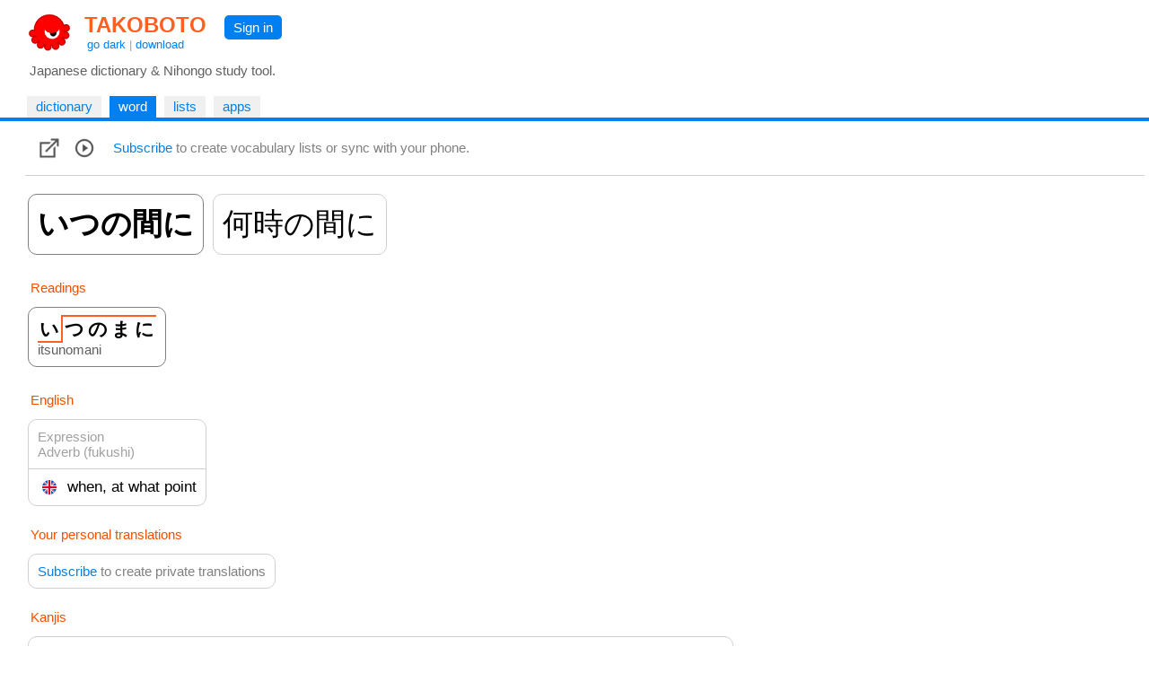

--- FILE ---
content_type: text/html
request_url: https://takoboto.jp/?w=2842833
body_size: 8665
content:
<html><head><meta charset="utf-8"><meta name="MSSmartTagsPreventParsing" content="TRUE"><meta http-equiv="expires" content="-1"><meta http-equiv="pragma" content="no-cache"><meta name="robots" content="all"><meta name="viewport" content="width=device-width, initial-scale=1.0"><link rel="icon" href="https://takoboto.jp/favicon.ico"><title>Takoboto | Word いつの間に, いつのまに, when, at what point</title><style>html,body,form,fieldset,p,div,h1,h2{-webkit-text-size-adjust:none}body{width:100%;margin:0;padding:0;font:15px Arial,Helvetica,sans-serif;color:#000000;background:#FFFFFF}td,th,tr,table{font:15px Arial,Helvetica,sans-serif;color:#000000}a{color:#0080F0;text-decoration:none}a:hover{text-decoration:underline}a:visited{}h1{color:#FF4020;font-family:Arial,Helvetica,sans-serif;font-size:1.6em;font-weight:bold;margin:0;padding:2px 5px 0 10px}h1 a{color:#FF6020}h2{color:#000000;font-family:Arial,Helvetica,sans-serif;font-size:1.1em;font-weight:normal;margin:0 0 10px 0;padding:0}.PagePad{padding-left:20px}@media screen and (max-width:720px){.PagePad{padding-left:0}}@media screen and (min-width:1540px){.PagePad{padding-left:4%}}</style><script>function createXmlHttp()
{var xmlHttp;try{xmlHttp=new XMLHttpRequest();}
catch(e){try{xmlHttp=new ActiveXObject("Msxml2.XMLHTTP");}
catch(e){try{xmlHttp=new ActiveXObject("Microsoft.XMLHTTP");}
catch(e){return null;}}}
return xmlHttp;}</script><style>.Tabs{display:block;border-bottom:2px solid #0080F0;padding:0 40px 0 10px}</style><style>.Tab,.TabSelected{display:inline-block;vertical-align:middle;white-space:nowrap;margin:5px 5px 0 0;font-weight:normal}.Tab{background:#F0F0F0}.TabSelected{background:#0080F0;color:#FFFFFF}.TabSelected .TabLabel{color:#FFFFFF}.TabLabel{display:inline-block;vertical-align:middle;padding:3px 10px 4px 10px}</style><script>function selectTab(tabsId,tabIndex)
{var tabs=document.getElementById(tabsId);var tab=document.getElementById(tabsId+"Tab"+tabIndex);if(tabs&&tab)
{var child=tabs.firstChild;while(child)
{if(child.className=="TabSelected")
{child.className="Tab";}
child=child.nextSibling;}
tab.className="TabSelected";}}</script><style>.IconButton{display:table-cell;vertical-align:middle;padding:3px 10px 3px 5px}.IconButtonDropContent{display:none;position:absolute;z-index:2;background:#FAFAFA;border:1px solid #D0D0D0;padding:0;max-height:540px;overflow-y:scroll;overflow-x:hidden}.IconButtonDropClose{display:none;padding:10px;position:sticky;top:0;background:#FAFAFA}.ListCheckBoxDiv{margin:6px;color:#606060}.ListCheckBoxDiv input[type="checkbox"]:checked{box-shadow:0 0 0 3px #CADDFF}.ListCheckBoxDiv input:checked + label{color:#000000}.SoundBoxDiv{margin:6px}@media screen and (max-width:560px){.IconButtonDropContent{position:fixed;width:92%;height:96%;top:1%;left:3%;max-height:100%}.IconButtonDropClose{display:block}}.PlayDiv{display:none;position:absolute;top:-16px;right:-18px;z-index:1;padding:6px;background:#CADDFF;border-radius:5px;-moz-border-radius:5px}.WordJapDiv{display:inline-block;position:relative;vertical-align:top;margin:5px 7px 5px 3px;background:#FFFFFF;border-radius:10px;-moz-border-radius:10px}.ExtLink{display:inline-block;padding:5px}</style><script>function showAllForms()
{var link=document.getElementById("ConjugatedShowMore");if(link)link.style.display="none";for(var i=1;i<=10000;i++)
{var form=document.getElementById("ConjugatedForm"+i);if(!form)break;form.style.display="inline-block";}}
function createWordXmlHttp()
{var xmlHttp;try{xmlHttp=new XMLHttpRequest();}
catch(e){try{xmlHttp=new ActiveXObject("Msxml2.XMLHTTP");}
catch(e){try{xmlHttp=new ActiveXObject("Microsoft.XMLHTTP");}
catch(e){return null;}}}
return xmlHttp;}
function searchPhrases(wordNum)
{var statusDiv=document.getElementById('MorePhrasesDiv');if(!statusDiv)return;statusDiv.innerHTML="<br>&nbsp; Loading... <br>";var xmlHttp=createWordXmlHttp();if(xmlHttp!=null){xmlHttp.onreadystatechange=function(){var contentDiv=document.getElementById('MorePhrasesDiv');try{if(xmlHttp.readyState==3&&xmlHttp.responseText.length>0)
{contentDiv.innerHTML=xmlHttp.responseText;}}
catch(e){}
if(xmlHttp.readyState==4){var responseText=xmlHttp.responseText;if(!responseText)
{responseText="";}
contentDiv.innerHTML=responseText;}}
xmlHttp.open("GET","/?ajax=1&w="+wordNum+"&type=phrases",true);xmlHttp.send();}}
function updateFavorite(wordNum)
{updateList(wordNum,"favorites",true);}
function updateList(wordNum,listId,switched=false)
{var loadingLabel=document.getElementById('WordLoadingLabel');if(!loadingLabel)return;loadingLabel.style.visibility='visible';var updateFavIcon=listId=="favorites";var xmlHttp=createWordXmlHttp();if(xmlHttp!=null){xmlHttp.onreadystatechange=function(){if(xmlHttp.readyState==4){var responseText=xmlHttp.responseText;if(!responseText)
{responseText="";}
loadingLabel=document.getElementById('WordLoadingLabel');if(!loadingLabel)return;loadingLabel.style.visibility='hidden';var selected=responseText=="1";if(responseText=="0"||selected)
{var listCheckBox=document.getElementById('List_'+listId);if(listCheckBox)
{listCheckBox.checked=selected;}
if(updateFavIcon)
{var imgFav=document.getElementById('ImgFav');if(!imgFav)return;imgFav.src=selected?"/img/favorite_selected.png":"/img/favorite.png";}}}}
var addNotRemove=true;var checkBox=document.getElementById('List_'+listId);if(checkBox)
{addNotRemove=checkBox.checked;if(switched)addNotRemove=!addNotRemove;}
var action=addNotRemove?"add":"del";xmlHttp.open("GET","/cloud/api/?a="+action+"&l="+listId+"&w="+wordNum,true);xmlHttp.send();}}
var popupStatePushed=false;function switchIconButtonDisplay(name)
{var element=document.getElementById(name+'Div');if(element)
{var show=element.style.display!='block';element.style.display=show?'block':'none';if(show&&!popupStatePushed)
{if(window.innerWidth<=560)
{popupStatePushed=true;history.pushState(null,document.title,location.href);}}}
closeAllPopups(name);}
function closeAllPopups(name='')
{if(name!='Lists')
{element=document.getElementById('ListsDiv');if(element)element.style.display='none';}
if(name!='Links')
{element=document.getElementById('LinksDiv');if(element)element.style.display='none';}
if(name!='Sounds')
{element=document.getElementById('SoundsDiv');if(element)element.style.display='none';}
if(name==''&&popupStatePushed)
{popupStatePushed=false;history.back();}}
window.onclick=function(event){var element=event.target;while(element)
{if(element.id=='ListsButton'||element.id=='LinksButton'||element.id=='SoundsButton')return;element=element.parentElement;}
closeAllPopups();}
window.addEventListener('popstate',function(event)
{if(popupStatePushed)
{popupStatePushed=false;closeAllPopups();}});function canSpeakJap()
{if('speechSynthesis'in window)
{var voices=window.speechSynthesis.getVoices();if(voices.length==0)return true;for(var i=0;i<voices.length;i++)
{var voice=voices[i];var lang=voice.lang.replace('_','-').toLowerCase().split('-',2)[0];if(lang=="ja"||lang=="jp")
{return true;}}}
return false;}
function speakJap(text)
{var utterance=new SpeechSynthesisUtterance(text);utterance.lang="ja-JP";var voices=window.speechSynthesis.getVoices();for(var i=0;i<voices.length;i++)
{var voice=voices[i];var lang=voice.lang.replace('_','-').toLowerCase().split('-',2)[0];if(lang=="ja"||lang=="jp")
{utterance.lang=voice.lang;utterance.voice=voice;break;}}
window.speechSynthesis.speak(utterance);}
function onWordJapOver(index)
{if(!canSpeakJap())return;var playDiv=document.getElementById("PlayDiv"+index);if(playDiv)
{playDiv.style.display='block';}}
function onWordJapOut(index)
{var playDiv=document.getElementById("PlayDiv"+index);if(playDiv)
{playDiv.style.display='none';}}</script></head><body onload="if(document.getElementById('SearchBoxInput')){SearchInput_Loaded('SearchBox');}"><div id="PageMargin1" style="padding-bottom:0"><div style="background:#FFFFFF;border-bottom:2px solid #0080F0"><div class="PagePad"><div style="padding:12px 0 0 1px"><div><div style="display:inline-block"><a href="https://takoboto.jp/"><img src="/takoboto_48x48.png" border="0" width="48" height="48" align="top" style="vertical-align:top;margin:0 5px 5px 10px"></a><div style="display:inline-block"><h1><a href="https://takoboto.jp/">TAKOBOTO</a></h1><div style="display:inline-block;padding:0 0 0 13px;color:#A0A0A0;font-size:13px"><a href="#" onclick="window.location='/theme/dark/?u='+encodeURIComponent(window.location.pathname+window.location.search);return false">go dark</a> | <a href="/apps/">download</a></div></div></div><div style="display:inline-block;padding:5px 10px 0 15px;vertical-align:top"><div style="display:inline-block;padding:5px 10px 5px 10px;background-color:#0080F0;border-radius:5px;-moz-border-radius:5px"><a href="/login/" style="color:#FFFFFF;text-decoration:none">Sign in</a></div></div></div><div style="padding:5px 0 15px 12px;color:#606060">Japanese dictionary &amp; Nihongo study tool.</div></div></div><div class="Tabs" id="TopTabs"><div class="PagePad"><span id="TopTabsTab1" class="Tab"> <a href="/" class="TabLabel"> dictionary </a> </span> <span id="TopTabsTab2" class="TabSelected"> <a href="/?w=2842833" class="TabLabel"> word </a> </span> <span id="TopTabsTab3" class="Tab"> <a href="/lists/" class="TabLabel"> lists </a> </span> <span id="TopTabsTab4" class="Tab"> <a href="/apps/" class="TabLabel"> apps </a> </span></div></div></div><div class="PagePad"><div style="padding:0 5px 0 8px"><div style="padding:15px 10px 15px 10px;border-bottom:1px solid #D0D0D0;background-color:#FFFFFF;position:sticky;top:0;z-index:2"><div style="display:table"><div class="IconButton" id="LinksButton"><a href="#" onclick="switchIconButtonDisplay('Links');return false"><img src="/img/links.png" width="24" height="24" boder="0" align="middle"></a><div class="IconButtonDropContent" id="LinksDiv" style="overflow-y:hidden"><div class="IconButtonDropClose"><a href="#" onclick="closeAllPopups();return false">&lt; Close</a></div><div style="padding:5px"><a class="ExtLink" href="https://jisho.org/search/%e3%81%84%e3%81%a4%e3%81%ae%e9%96%93%e3%81%ab">jisho.org</a><br> <a class="ExtLink" href="https://forvo.com/search/%e3%81%84%e3%81%a4%e3%81%ae%e9%96%93%e3%81%ab">forvo.com</a><br> <a class="ExtLink" href="https://eow.alc.co.jp/search?q=%e3%81%84%e3%81%a4%e3%81%ae%e9%96%93%e3%81%ab">eow.alc.co.jp</a><br> <a class="ExtLink" href="https://kotobank.jp/word/%e3%81%84%e3%81%a4%e3%81%ae%e9%96%93%e3%81%ab">kotobank.jp</a><br> <a class="ExtLink" href="https://www.weblio.jp/content/%e3%81%84%e3%81%a4%e3%81%ae%e9%96%93%e3%81%ab">weblio.jp</a><br> <a class="ExtLink" href="http://dictionary.goo.ne.jp/srch/all/%e3%81%84%e3%81%a4%e3%81%ae%e9%96%93%e3%81%ab/m0u/">dictionary.goo.ne.jp</a><br> <a class="ExtLink" href="https://ja.wikipedia.org/w/index.php?search=%e3%81%84%e3%81%a4%e3%81%ae%e9%96%93%e3%81%ab">ja.wikipedia.org</a><br> <a class="ExtLink" href="https://www.google.com/search?q=%e3%81%84%e3%81%a4%e3%81%ae%e9%96%93%e3%81%ab">google.com</a><br> <br><a class="ExtLink" href="http://www.edrdg.org/jmdictdb/cgi-bin/edform.py?svc=jmdict&amp;q=2842833">Edit JMdictDB entry</a><br></div></div></div><div class="IconButton"><a href="#" onclick="speakJap('いつの間に');return false"><img src="/img/play.png" width="24" height="24" boder="0" align="middle"></a></div><div class="IconButton" style="color:#808080;padding:0 0 0 10px"><a href="/subscribe/">Subscribe</a> to create vocabulary lists or sync with your phone.</div></div></div><div style="padding:15px 0 120px 0"><div class="WordJapDiv" lang="ja" id="WordJapDiv0" style="border:1px solid #808080" onmouseover="onWordJapOver(0)" onmouseout="onWordJapOut(0)"><div style="display:inline-block;padding:10px"><span style="font-size:34px;font-weight:bold"> いつの間に </span></div><div class="PlayDiv" id="PlayDiv0"><a href="#" onclick="speakJap('いつの間に');return false"><img src="/img/play.png" width="24" height="24" boder="0" align="middle"></a></div></div><div class="WordJapDiv" lang="ja" id="WordJapDiv1" style="border:1px solid #D0D0D0" onmouseover="onWordJapOver(1)" onmouseout="onWordJapOut(1)"><div style="display:inline-block;padding:10px"><span style="font-size:34px"> 何時の間に </span></div><div class="PlayDiv" id="PlayDiv1"><a href="#" onclick="speakJap('何時の間に');return false"><img src="/img/play.png" width="24" height="24" boder="0" align="middle"></a></div></div><div style="padding:3px;margin:20px 0 5px 3px;color:#F55000">Readings</div><div lang="ja"><div class="WordJapDiv" lang="ja" id="WordJapDiv2" style="border:1px solid #808080" onmouseover="onWordJapOver(2)" onmouseout="onWordJapOut(2)"><div style="display:inline-block;padding:10px"><span style="font-size:21px;font-weight:bold"> <span style="padding:4px 2px 2px 2px;border-bottom:2px solid #FF6020;border-right:2px solid #FF6020">い</span><span style="padding:2px 2px 4px 2px;border-top:2px solid #FF6020">つ</span><span style="padding:2px 2px 4px 2px;border-top:2px solid #FF6020">の</span><span style="padding:2px 2px 4px 2px;border-top:2px solid #FF6020">ま</span><span style="padding:2px 2px 4px 2px;border-top:2px solid #FF6020">に</span> <br> <span style="font-size:15px;font-weight:normal;color:#606060">itsunomani</span> </span></div><div class="PlayDiv" id="PlayDiv2"><a href="#" onclick="speakJap('いつのまに');return false"><img src="/img/play.png" width="24" height="24" boder="0" align="middle"></a></div></div></div><div style="padding:3px;margin:20px 0 0 3px;color:#F55000">English</div><div style="padding:0 3px 0 3px"><span style="display:inline-block;margin-top:10px;border:1px solid #D0D0D0;background:#FFFFFF;border-radius:10px;-moz-border-radius:10px"> <span style="display:block;padding:10px;border-bottom:1px solid #D0D0D0"> <span style="color:#A0A0A0">Expression</span> <br> <span style="color:#A0A0A0">Adverb (fukushi)</span> <br> </span> <span style="display:block;padding:10px"> <img src="/flags/en.png" width="16" height="16" style="margin:0 8px 0 5px;vertical-align:middle"> <span style="font-size:17px;vertical-align:middle">when, at what point</span> </span> </span> <br></div><div style="padding:3px;margin:20px 0 0 3px;color:#F55000">Your personal translations</div><div style="padding:0 3px 0 3px"><div style="display:inline-block;margin-top:10px;margin-right:15px;border:1px solid #D0D0D0;border-radius:10px;-moz-border-radius:10px;padding:10px;color:#808080"><a href="/subscribe/">Subscribe</a> to create private translations</div></div><div style="padding:3px;margin:20px 0 0 3px;color:#F55000">Kanjis</div><div style="padding:0 3px 0 3px"><span style="display:inline-block;padding:10px;margin-top:10px;border:1px solid #D0D0D0;background:#FFFFFF;border-radius:10px;-moz-border-radius:10px"> <span style="display:block;float:left;margin-right:10px;border-right:1px solid #D0D0D0" lang="ja"> <span style="display:inline-block;padding-right:10px;font-size:34px"> <a href="/?q=間"> 間 </a> </span> </span> <span style="color:#B0B0B0">ON: </span>カン, ケン <span style="color:#B0B0B0;margin-left:10px">KUN: </span>あいだ, ま, あい <br> interval, space <br><br>Stroke: 12 Grade: 2 JLPT: N4 SKIP: 3-8-4 FC: 7760.0 <br> <br> <span style="display:inline-block;padding:5px;border:1px solid #D0D0D0"> <svg xmlns="http://www.w3.org/2000/svg" width="48" height="48" viewBox="0 0 109 109"><g style="fill:none;stroke:#404040;stroke-width:2;stroke-linecap:round;stroke-linejoin:round">
</g><g style="fill:none;stroke:#FF8000;stroke-width:3;stroke-linecap:round;stroke-linejoin:round"><path d="M18.64,15.3c0.71,0.71,1.18,1.82,1.18,3.43c0,3.89-0.05,56.65-0.19,72.77c-0.02,1.92-0.03,4.03-0.05,4.65" /></g><g style="fill:#FF0000"><circle cx="18.64" cy="15.3" r="6" /></g></svg> </span> <span style="display:inline-block;padding:5px;border:1px solid #D0D0D0"> <svg xmlns="http://www.w3.org/2000/svg" width="48" height="48" viewBox="0 0 109 109"><g style="fill:none;stroke:#404040;stroke-width:2;stroke-linecap:round;stroke-linejoin:round"><path d="M18.64,15.3c0.71,0.71,1.18,1.82,1.18,3.43c0,3.89-0.05,56.65-0.19,72.77c-0.02,1.92-0.03,4.03-0.05,4.65" /></g><g style="fill:none;stroke:#FF8000;stroke-width:3;stroke-linecap:round;stroke-linejoin:round"><path d="M21.01,16.81c5.75-0.6,18.73-2.74,20.5-2.84c1.85-0.1,2.86,0.28,2.9,2.02c0.06,2.75-0.5,16.1-0.85,20.76c-0.12,1.55-0.19,2.57-0.19,2.7" /></g><g style="fill:#FF0000"><circle cx="21.01" cy="16.81" r="6" /></g></svg> </span> <span style="display:inline-block;padding:5px;border:1px solid #D0D0D0"> <svg xmlns="http://www.w3.org/2000/svg" width="48" height="48" viewBox="0 0 109 109"><g style="fill:none;stroke:#404040;stroke-width:2;stroke-linecap:round;stroke-linejoin:round"><path d="M18.64,15.3c0.71,0.71,1.18,1.82,1.18,3.43c0,3.89-0.05,56.65-0.19,72.77c-0.02,1.92-0.03,4.03-0.05,4.65" /><path d="M21.01,16.81c5.75-0.6,18.73-2.74,20.5-2.84c1.85-0.1,2.86,0.28,2.9,2.02c0.06,2.75-0.5,16.1-0.85,20.76c-0.12,1.55-0.19,2.57-0.19,2.7" /></g><g style="fill:none;stroke:#FF8000;stroke-width:3;stroke-linecap:round;stroke-linejoin:round"><path d="M20.95,27.27c5.99-0.61,14.92-2.02,21.88-2.6" /></g><g style="fill:#FF0000"><circle cx="20.95" cy="27.27" r="6" /></g></svg> </span> <span style="display:inline-block;padding:5px;border:1px solid #D0D0D0"> <svg xmlns="http://www.w3.org/2000/svg" width="48" height="48" viewBox="0 0 109 109"><g style="fill:none;stroke:#404040;stroke-width:2;stroke-linecap:round;stroke-linejoin:round"><path d="M18.64,15.3c0.71,0.71,1.18,1.82,1.18,3.43c0,3.89-0.05,56.65-0.19,72.77c-0.02,1.92-0.03,4.03-0.05,4.65" /><path d="M21.01,16.81c5.75-0.6,18.73-2.74,20.5-2.84c1.85-0.1,2.86,0.28,2.9,2.02c0.06,2.75-0.5,16.1-0.85,20.76c-0.12,1.55-0.19,2.57-0.19,2.7" /><path d="M20.95,27.27c5.99-0.61,14.92-2.02,21.88-2.6" /></g><g style="fill:none;stroke:#FF8000;stroke-width:3;stroke-linecap:round;stroke-linejoin:round"><path d="M21.02,39.04c8.11-1.19,14.14-2.1,21.31-2.64" /></g><g style="fill:#FF0000"><circle cx="21.02" cy="39.04" r="6" /></g></svg> </span> <span style="display:inline-block;padding:5px;border:1px solid #D0D0D0"> <svg xmlns="http://www.w3.org/2000/svg" width="48" height="48" viewBox="0 0 109 109"><g style="fill:none;stroke:#404040;stroke-width:2;stroke-linecap:round;stroke-linejoin:round"><path d="M18.64,15.3c0.71,0.71,1.18,1.82,1.18,3.43c0,3.89-0.05,56.65-0.19,72.77c-0.02,1.92-0.03,4.03-0.05,4.65" /><path d="M21.01,16.81c5.75-0.6,18.73-2.74,20.5-2.84c1.85-0.1,2.86,0.28,2.9,2.02c0.06,2.75-0.5,16.1-0.85,20.76c-0.12,1.55-0.19,2.57-0.19,2.7" /><path d="M20.95,27.27c5.99-0.61,14.92-2.02,21.88-2.6" /><path d="M21.02,39.04c8.11-1.19,14.14-2.1,21.31-2.64" /></g><g style="fill:none;stroke:#FF8000;stroke-width:3;stroke-linecap:round;stroke-linejoin:round"><path d="M63.19,13.1c0.98,0.98,1.34,2.15,1.34,2.97c0,5.8-0.08,12.65-0.06,18.93c0.01,2.01,0.02,3.4,0.06,3.58" /></g><g style="fill:#FF0000"><circle cx="63.19" cy="13.1" r="6" /></g></svg> </span> <span style="display:inline-block;padding:5px;border:1px solid #D0D0D0"> <svg xmlns="http://www.w3.org/2000/svg" width="48" height="48" viewBox="0 0 109 109"><g style="fill:none;stroke:#404040;stroke-width:2;stroke-linecap:round;stroke-linejoin:round"><path d="M18.64,15.3c0.71,0.71,1.18,1.82,1.18,3.43c0,3.89-0.05,56.65-0.19,72.77c-0.02,1.92-0.03,4.03-0.05,4.65" /><path d="M21.01,16.81c5.75-0.6,18.73-2.74,20.5-2.84c1.85-0.1,2.86,0.28,2.9,2.02c0.06,2.75-0.5,16.1-0.85,20.76c-0.12,1.55-0.19,2.57-0.19,2.7" /><path d="M20.95,27.27c5.99-0.61,14.92-2.02,21.88-2.6" /><path d="M21.02,39.04c8.11-1.19,14.14-2.1,21.31-2.64" /><path d="M63.19,13.1c0.98,0.98,1.34,2.15,1.34,2.97c0,5.8-0.08,12.65-0.06,18.93c0.01,2.01,0.02,3.4,0.06,3.58" /></g><g style="fill:none;stroke:#FF8000;stroke-width:3;stroke-linecap:round;stroke-linejoin:round"><path d="M65.32,14.77c5.97-0.68,20.69-3.19,22.38-3.28c1.8-0.09,2.81,0.88,2.81,2.82c0,17-0.22,66.12-0.22,78.44c0,10.5-6.35,1.36-7.72,0.23" /></g><g style="fill:#FF0000"><circle cx="65.32" cy="14.77" r="6" /></g></svg> </span> <span style="display:inline-block;padding:5px;border:1px solid #D0D0D0"> <svg xmlns="http://www.w3.org/2000/svg" width="48" height="48" viewBox="0 0 109 109"><g style="fill:none;stroke:#404040;stroke-width:2;stroke-linecap:round;stroke-linejoin:round"><path d="M18.64,15.3c0.71,0.71,1.18,1.82,1.18,3.43c0,3.89-0.05,56.65-0.19,72.77c-0.02,1.92-0.03,4.03-0.05,4.65" /><path d="M21.01,16.81c5.75-0.6,18.73-2.74,20.5-2.84c1.85-0.1,2.86,0.28,2.9,2.02c0.06,2.75-0.5,16.1-0.85,20.76c-0.12,1.55-0.19,2.57-0.19,2.7" /><path d="M20.95,27.27c5.99-0.61,14.92-2.02,21.88-2.6" /><path d="M21.02,39.04c8.11-1.19,14.14-2.1,21.31-2.64" /><path d="M63.19,13.1c0.98,0.98,1.34,2.15,1.34,2.97c0,5.8-0.08,12.65-0.06,18.93c0.01,2.01,0.02,3.4,0.06,3.58" /><path d="M65.32,14.77c5.97-0.68,20.69-3.19,22.38-3.28c1.8-0.09,2.81,0.88,2.81,2.82c0,17-0.22,66.12-0.22,78.44c0,10.5-6.35,1.36-7.72,0.23" /></g><g style="fill:none;stroke:#FF8000;stroke-width:3;stroke-linecap:round;stroke-linejoin:round"><path d="M65.63,24.79c4.49-0.42,19.73-1.99,23.35-1.99" /></g><g style="fill:#FF0000"><circle cx="65.63" cy="24.79" r="6" /></g></svg> </span> <span style="display:inline-block;padding:5px;border:1px solid #D0D0D0"> <svg xmlns="http://www.w3.org/2000/svg" width="48" height="48" viewBox="0 0 109 109"><g style="fill:none;stroke:#404040;stroke-width:2;stroke-linecap:round;stroke-linejoin:round"><path d="M18.64,15.3c0.71,0.71,1.18,1.82,1.18,3.43c0,3.89-0.05,56.65-0.19,72.77c-0.02,1.92-0.03,4.03-0.05,4.65" /><path d="M21.01,16.81c5.75-0.6,18.73-2.74,20.5-2.84c1.85-0.1,2.86,0.28,2.9,2.02c0.06,2.75-0.5,16.1-0.85,20.76c-0.12,1.55-0.19,2.57-0.19,2.7" /><path d="M20.95,27.27c5.99-0.61,14.92-2.02,21.88-2.6" /><path d="M21.02,39.04c8.11-1.19,14.14-2.1,21.31-2.64" /><path d="M63.19,13.1c0.98,0.98,1.34,2.15,1.34,2.97c0,5.8-0.08,12.65-0.06,18.93c0.01,2.01,0.02,3.4,0.06,3.58" /><path d="M65.32,14.77c5.97-0.68,20.69-3.19,22.38-3.28c1.8-0.09,2.81,0.88,2.81,2.82c0,17-0.22,66.12-0.22,78.44c0,10.5-6.35,1.36-7.72,0.23" /><path d="M65.63,24.79c4.49-0.42,19.73-1.99,23.35-1.99" /></g><g style="fill:none;stroke:#FF8000;stroke-width:3;stroke-linecap:round;stroke-linejoin:round"><path d="M65.22,36.07c6.41-0.32,16.53-1.32,23.49-1.81" /></g><g style="fill:#FF0000"><circle cx="65.22" cy="36.07" r="6" /></g></svg> </span> <span style="display:inline-block;padding:5px;border:1px solid #D0D0D0"> <svg xmlns="http://www.w3.org/2000/svg" width="48" height="48" viewBox="0 0 109 109"><g style="fill:none;stroke:#404040;stroke-width:2;stroke-linecap:round;stroke-linejoin:round"><path d="M18.64,15.3c0.71,0.71,1.18,1.82,1.18,3.43c0,3.89-0.05,56.65-0.19,72.77c-0.02,1.92-0.03,4.03-0.05,4.65" /><path d="M21.01,16.81c5.75-0.6,18.73-2.74,20.5-2.84c1.85-0.1,2.86,0.28,2.9,2.02c0.06,2.75-0.5,16.1-0.85,20.76c-0.12,1.55-0.19,2.57-0.19,2.7" /><path d="M20.95,27.27c5.99-0.61,14.92-2.02,21.88-2.6" /><path d="M21.02,39.04c8.11-1.19,14.14-2.1,21.31-2.64" /><path d="M63.19,13.1c0.98,0.98,1.34,2.15,1.34,2.97c0,5.8-0.08,12.65-0.06,18.93c0.01,2.01,0.02,3.4,0.06,3.58" /><path d="M65.32,14.77c5.97-0.68,20.69-3.19,22.38-3.28c1.8-0.09,2.81,0.88,2.81,2.82c0,17-0.22,66.12-0.22,78.44c0,10.5-6.35,1.36-7.72,0.23" /><path d="M65.63,24.79c4.49-0.42,19.73-1.99,23.35-1.99" /><path d="M65.22,36.07c6.41-0.32,16.53-1.32,23.49-1.81" /></g><g style="fill:none;stroke:#FF8000;stroke-width:3;stroke-linecap:round;stroke-linejoin:round"><path d="M40.56,50.95c0.74,0.74,1.04,1.93,1.04,2.99c0,0.83-0.08,20.84-0.05,29.06c0.01,2.25,0.02,2.77,0.05,3" /></g><g style="fill:#FF0000"><circle cx="40.56" cy="50.95" r="6" /></g></svg> </span> <span style="display:inline-block;padding:5px;border:1px solid #D0D0D0"> <svg xmlns="http://www.w3.org/2000/svg" width="48" height="48" viewBox="0 0 109 109"><g style="fill:none;stroke:#404040;stroke-width:2;stroke-linecap:round;stroke-linejoin:round"><path d="M18.64,15.3c0.71,0.71,1.18,1.82,1.18,3.43c0,3.89-0.05,56.65-0.19,72.77c-0.02,1.92-0.03,4.03-0.05,4.65" /><path d="M21.01,16.81c5.75-0.6,18.73-2.74,20.5-2.84c1.85-0.1,2.86,0.28,2.9,2.02c0.06,2.75-0.5,16.1-0.85,20.76c-0.12,1.55-0.19,2.57-0.19,2.7" /><path d="M20.95,27.27c5.99-0.61,14.92-2.02,21.88-2.6" /><path d="M21.02,39.04c8.11-1.19,14.14-2.1,21.31-2.64" /><path d="M63.19,13.1c0.98,0.98,1.34,2.15,1.34,2.97c0,5.8-0.08,12.65-0.06,18.93c0.01,2.01,0.02,3.4,0.06,3.58" /><path d="M65.32,14.77c5.97-0.68,20.69-3.19,22.38-3.28c1.8-0.09,2.81,0.88,2.81,2.82c0,17-0.22,66.12-0.22,78.44c0,10.5-6.35,1.36-7.72,0.23" /><path d="M65.63,24.79c4.49-0.42,19.73-1.99,23.35-1.99" /><path d="M65.22,36.07c6.41-0.32,16.53-1.32,23.49-1.81" /><path d="M40.56,50.95c0.74,0.74,1.04,1.93,1.04,2.99c0,0.83-0.08,20.84-0.05,29.06c0.01,2.25,0.02,2.77,0.05,3" /></g><g style="fill:none;stroke:#FF8000;stroke-width:3;stroke-linecap:round;stroke-linejoin:round"><path d="M42.26,52.09c5.56-0.48,19.71-1.98,21.3-2.1c1.68-0.13,2.76,1.46,2.63,2.24c-0.21,1.24-0.41,20.66-0.48,29.02c-0.02,2.29-0.03,3.8-0.03,3.97" /></g><g style="fill:#FF0000"><circle cx="42.26" cy="52.09" r="6" /></g></svg> </span> <span style="display:inline-block;padding:5px;border:1px solid #D0D0D0"> <svg xmlns="http://www.w3.org/2000/svg" width="48" height="48" viewBox="0 0 109 109"><g style="fill:none;stroke:#404040;stroke-width:2;stroke-linecap:round;stroke-linejoin:round"><path d="M18.64,15.3c0.71,0.71,1.18,1.82,1.18,3.43c0,3.89-0.05,56.65-0.19,72.77c-0.02,1.92-0.03,4.03-0.05,4.65" /><path d="M21.01,16.81c5.75-0.6,18.73-2.74,20.5-2.84c1.85-0.1,2.86,0.28,2.9,2.02c0.06,2.75-0.5,16.1-0.85,20.76c-0.12,1.55-0.19,2.57-0.19,2.7" /><path d="M20.95,27.27c5.99-0.61,14.92-2.02,21.88-2.6" /><path d="M21.02,39.04c8.11-1.19,14.14-2.1,21.31-2.64" /><path d="M63.19,13.1c0.98,0.98,1.34,2.15,1.34,2.97c0,5.8-0.08,12.65-0.06,18.93c0.01,2.01,0.02,3.4,0.06,3.58" /><path d="M65.32,14.77c5.97-0.68,20.69-3.19,22.38-3.28c1.8-0.09,2.81,0.88,2.81,2.82c0,17-0.22,66.12-0.22,78.44c0,10.5-6.35,1.36-7.72,0.23" /><path d="M65.63,24.79c4.49-0.42,19.73-1.99,23.35-1.99" /><path d="M65.22,36.07c6.41-0.32,16.53-1.32,23.49-1.81" /><path d="M40.56,50.95c0.74,0.74,1.04,1.93,1.04,2.99c0,0.83-0.08,20.84-0.05,29.06c0.01,2.25,0.02,2.77,0.05,3" /><path d="M42.26,52.09c5.56-0.48,19.71-1.98,21.3-2.1c1.68-0.13,2.76,1.46,2.63,2.24c-0.21,1.24-0.41,20.66-0.48,29.02c-0.02,2.29-0.03,3.8-0.03,3.97" /></g><g style="fill:none;stroke:#FF8000;stroke-width:3;stroke-linecap:round;stroke-linejoin:round"><path d="M42.64,66.6c5.11-0.48,17.36-1.73,21.88-2.07" /></g><g style="fill:#FF0000"><circle cx="42.64" cy="66.6" r="6" /></g></svg> </span> <span style="display:inline-block;padding:5px;border:1px solid #D0D0D0"> <svg xmlns="http://www.w3.org/2000/svg" width="48" height="48" viewBox="0 0 109 109"><g style="fill:none;stroke:#404040;stroke-width:2;stroke-linecap:round;stroke-linejoin:round"><path d="M18.64,15.3c0.71,0.71,1.18,1.82,1.18,3.43c0,3.89-0.05,56.65-0.19,72.77c-0.02,1.92-0.03,4.03-0.05,4.65" /><path d="M21.01,16.81c5.75-0.6,18.73-2.74,20.5-2.84c1.85-0.1,2.86,0.28,2.9,2.02c0.06,2.75-0.5,16.1-0.85,20.76c-0.12,1.55-0.19,2.57-0.19,2.7" /><path d="M20.95,27.27c5.99-0.61,14.92-2.02,21.88-2.6" /><path d="M21.02,39.04c8.11-1.19,14.14-2.1,21.31-2.64" /><path d="M63.19,13.1c0.98,0.98,1.34,2.15,1.34,2.97c0,5.8-0.08,12.65-0.06,18.93c0.01,2.01,0.02,3.4,0.06,3.58" /><path d="M65.32,14.77c5.97-0.68,20.69-3.19,22.38-3.28c1.8-0.09,2.81,0.88,2.81,2.82c0,17-0.22,66.12-0.22,78.44c0,10.5-6.35,1.36-7.72,0.23" /><path d="M65.63,24.79c4.49-0.42,19.73-1.99,23.35-1.99" /><path d="M65.22,36.07c6.41-0.32,16.53-1.32,23.49-1.81" /><path d="M40.56,50.95c0.74,0.74,1.04,1.93,1.04,2.99c0,0.83-0.08,20.84-0.05,29.06c0.01,2.25,0.02,2.77,0.05,3" /><path d="M42.26,52.09c5.56-0.48,19.71-1.98,21.3-2.1c1.68-0.13,2.76,1.46,2.63,2.24c-0.21,1.24-0.41,20.66-0.48,29.02c-0.02,2.29-0.03,3.8-0.03,3.97" /><path d="M42.64,66.6c5.11-0.48,17.36-1.73,21.88-2.07" /></g><g style="fill:none;stroke:#FF8000;stroke-width:3;stroke-linecap:round;stroke-linejoin:round"><path d="M42.25,82.8c5.13-0.3,17-1.55,22.26-2.05" /></g><g style="fill:#FF0000"><circle cx="42.25" cy="82.8" r="6" /></g></svg> </span> </span> <br> <span style="display:inline-block;padding:10px;margin-top:10px;border:1px solid #D0D0D0;background:#FFFFFF;border-radius:10px;-moz-border-radius:10px"> <span style="display:block;float:left;margin-right:10px;border-right:1px solid #D0D0D0" lang="ja"> <span style="display:inline-block;padding-right:10px;font-size:34px"> <a href="/?q=何"> 何 </a> </span> </span> <span style="color:#B0B0B0">ON: </span>カ <span style="color:#B0B0B0;margin-left:10px">KUN: </span>なに, なん, なに-, なん- <br> what <br><br>Stroke: 7 Grade: 2 JLPT: N4 SKIP: 1-2-5 FC: 2122.2 <br> <br> <span style="display:inline-block;padding:5px;border:1px solid #D0D0D0"> <svg xmlns="http://www.w3.org/2000/svg" width="48" height="48" viewBox="0 0 109 109"><g style="fill:none;stroke:#404040;stroke-width:2;stroke-linecap:round;stroke-linejoin:round">
</g><g style="fill:none;stroke:#FF8000;stroke-width:3;stroke-linecap:round;stroke-linejoin:round"><path d="M32.5,13.75c0.23,2.1-0.19,3.81-0.8,5.66c-3.95,11.84-9.67,23.37-20.45,37.34" /></g><g style="fill:#FF0000"><circle cx="32.5" cy="13.75" r="6" /></g></svg> </span> <span style="display:inline-block;padding:5px;border:1px solid #D0D0D0"> <svg xmlns="http://www.w3.org/2000/svg" width="48" height="48" viewBox="0 0 109 109"><g style="fill:none;stroke:#404040;stroke-width:2;stroke-linecap:round;stroke-linejoin:round"><path d="M32.5,13.75c0.23,2.1-0.19,3.81-0.8,5.66c-3.95,11.84-9.67,23.37-20.45,37.34" /></g><g style="fill:none;stroke:#FF8000;stroke-width:3;stroke-linecap:round;stroke-linejoin:round"><path d="M26.76,36.5c1.24,1.5,1.54,3.04,1.54,5.5c0,9.46-0.13,30.79-0.17,44.62c-0.01,2.6-0.01,4.94-0.01,6.88" /></g><g style="fill:#FF0000"><circle cx="26.76" cy="36.5" r="6" /></g></svg> </span> <span style="display:inline-block;padding:5px;border:1px solid #D0D0D0"> <svg xmlns="http://www.w3.org/2000/svg" width="48" height="48" viewBox="0 0 109 109"><g style="fill:none;stroke:#404040;stroke-width:2;stroke-linecap:round;stroke-linejoin:round"><path d="M32.5,13.75c0.23,2.1-0.19,3.81-0.8,5.66c-3.95,11.84-9.67,23.37-20.45,37.34" /><path d="M26.76,36.5c1.24,1.5,1.54,3.04,1.54,5.5c0,9.46-0.13,30.79-0.17,44.62c-0.01,2.6-0.01,4.94-0.01,6.88" /></g><g style="fill:none;stroke:#FF8000;stroke-width:3;stroke-linecap:round;stroke-linejoin:round"><path d="M38.88,26.64c1.74,0.5,4.68,0.67,6.41,0.5c13.21-1.27,33.84-4.77,46.26-5.86c2.88-0.25,4.63,0.24,6.08,0.49" /></g><g style="fill:#FF0000"><circle cx="38.88" cy="26.64" r="6" /></g></svg> </span> <span style="display:inline-block;padding:5px;border:1px solid #D0D0D0"> <svg xmlns="http://www.w3.org/2000/svg" width="48" height="48" viewBox="0 0 109 109"><g style="fill:none;stroke:#404040;stroke-width:2;stroke-linecap:round;stroke-linejoin:round"><path d="M32.5,13.75c0.23,2.1-0.19,3.81-0.8,5.66c-3.95,11.84-9.67,23.37-20.45,37.34" /><path d="M26.76,36.5c1.24,1.5,1.54,3.04,1.54,5.5c0,9.46-0.13,30.79-0.17,44.62c-0.01,2.6-0.01,4.94-0.01,6.88" /><path d="M38.88,26.64c1.74,0.5,4.68,0.67,6.41,0.5c13.21-1.27,33.84-4.77,46.26-5.86c2.88-0.25,4.63,0.24,6.08,0.49" /></g><g style="fill:none;stroke:#FF8000;stroke-width:3;stroke-linecap:round;stroke-linejoin:round"><path d="M40.87,44c0.75,0.75,1.26,1.62,1.36,2.21c0.67,4.06,1.44,10.16,2.25,16.3c0.27,2.04,0.26,2.01,0.47,3.75" /></g><g style="fill:#FF0000"><circle cx="40.87" cy="44" r="6" /></g></svg> </span> <span style="display:inline-block;padding:5px;border:1px solid #D0D0D0"> <svg xmlns="http://www.w3.org/2000/svg" width="48" height="48" viewBox="0 0 109 109"><g style="fill:none;stroke:#404040;stroke-width:2;stroke-linecap:round;stroke-linejoin:round"><path d="M32.5,13.75c0.23,2.1-0.19,3.81-0.8,5.66c-3.95,11.84-9.67,23.37-20.45,37.34" /><path d="M26.76,36.5c1.24,1.5,1.54,3.04,1.54,5.5c0,9.46-0.13,30.79-0.17,44.62c-0.01,2.6-0.01,4.94-0.01,6.88" /><path d="M38.88,26.64c1.74,0.5,4.68,0.67,6.41,0.5c13.21-1.27,33.84-4.77,46.26-5.86c2.88-0.25,4.63,0.24,6.08,0.49" /><path d="M40.87,44c0.75,0.75,1.26,1.62,1.36,2.21c0.67,4.06,1.44,10.16,2.25,16.3c0.27,2.04,0.26,2.01,0.47,3.75" /></g><g style="fill:none;stroke:#FF8000;stroke-width:3;stroke-linecap:round;stroke-linejoin:round"><path d="M43.27,45.6c6.28-1.17,15.14-2.97,19.73-3.72c3.13-0.51,4.4,0.31,3.68,3.51c-0.86,3.86-2.49,10.33-3.28,14.14" /></g><g style="fill:#FF0000"><circle cx="43.27" cy="45.6" r="6" /></g></svg> </span> <span style="display:inline-block;padding:5px;border:1px solid #D0D0D0"> <svg xmlns="http://www.w3.org/2000/svg" width="48" height="48" viewBox="0 0 109 109"><g style="fill:none;stroke:#404040;stroke-width:2;stroke-linecap:round;stroke-linejoin:round"><path d="M32.5,13.75c0.23,2.1-0.19,3.81-0.8,5.66c-3.95,11.84-9.67,23.37-20.45,37.34" /><path d="M26.76,36.5c1.24,1.5,1.54,3.04,1.54,5.5c0,9.46-0.13,30.79-0.17,44.62c-0.01,2.6-0.01,4.94-0.01,6.88" /><path d="M38.88,26.64c1.74,0.5,4.68,0.67,6.41,0.5c13.21-1.27,33.84-4.77,46.26-5.86c2.88-0.25,4.63,0.24,6.08,0.49" /><path d="M40.87,44c0.75,0.75,1.26,1.62,1.36,2.21c0.67,4.06,1.44,10.16,2.25,16.3c0.27,2.04,0.26,2.01,0.47,3.75" /><path d="M43.27,45.6c6.28-1.17,15.14-2.97,19.73-3.72c3.13-0.51,4.4,0.31,3.68,3.51c-0.86,3.86-2.49,10.33-3.28,14.14" /></g><g style="fill:none;stroke:#FF8000;stroke-width:3;stroke-linecap:round;stroke-linejoin:round"><path d="M45.59,63.17c3.71-0.39,9.45-1.24,14.45-1.85c1.89-0.23,3.82-0.47,5.75-0.69" /></g><g style="fill:#FF0000"><circle cx="45.59" cy="63.17" r="6" /></g></svg> </span> <span style="display:inline-block;padding:5px;border:1px solid #D0D0D0"> <svg xmlns="http://www.w3.org/2000/svg" width="48" height="48" viewBox="0 0 109 109"><g style="fill:none;stroke:#404040;stroke-width:2;stroke-linecap:round;stroke-linejoin:round"><path d="M32.5,13.75c0.23,2.1-0.19,3.81-0.8,5.66c-3.95,11.84-9.67,23.37-20.45,37.34" /><path d="M26.76,36.5c1.24,1.5,1.54,3.04,1.54,5.5c0,9.46-0.13,30.79-0.17,44.62c-0.01,2.6-0.01,4.94-0.01,6.88" /><path d="M38.88,26.64c1.74,0.5,4.68,0.67,6.41,0.5c13.21-1.27,33.84-4.77,46.26-5.86c2.88-0.25,4.63,0.24,6.08,0.49" /><path d="M40.87,44c0.75,0.75,1.26,1.62,1.36,2.21c0.67,4.06,1.44,10.16,2.25,16.3c0.27,2.04,0.26,2.01,0.47,3.75" /><path d="M43.27,45.6c6.28-1.17,15.14-2.97,19.73-3.72c3.13-0.51,4.4,0.31,3.68,3.51c-0.86,3.86-2.49,10.33-3.28,14.14" /><path d="M45.59,63.17c3.71-0.39,9.45-1.24,14.45-1.85c1.89-0.23,3.82-0.47,5.75-0.69" /></g><g style="fill:none;stroke:#FF8000;stroke-width:3;stroke-linecap:round;stroke-linejoin:round"><path d="M83.25,24.75c1,1,1.74,2.18,1.81,4.99c0.33,13.52-0.21,56.44-0.21,61.04c0,10.71-6.35,2.71-9.18-0.77" /></g><g style="fill:#FF0000"><circle cx="83.25" cy="24.75" r="6" /></g></svg> </span> </span> <br> <span style="display:inline-block;padding:10px;margin-top:10px;border:1px solid #D0D0D0;background:#FFFFFF;border-radius:10px;-moz-border-radius:10px"> <span style="display:block;float:left;margin-right:10px;border-right:1px solid #D0D0D0" lang="ja"> <span style="display:inline-block;padding-right:10px;font-size:34px"> <a href="/?q=時"> 時 </a> </span> </span> <span style="color:#B0B0B0">ON: </span>ジ <span style="color:#B0B0B0;margin-left:10px">KUN: </span>とき, -どき <br> time, hour <br><br>Stroke: 10 Grade: 2 JLPT: N4 SKIP: 1-4-6 FC: 6404.4 <br> <br> <span style="display:inline-block;padding:5px;border:1px solid #D0D0D0"> <svg xmlns="http://www.w3.org/2000/svg" width="48" height="48" viewBox="0 0 109 109"><g style="fill:none;stroke:#404040;stroke-width:2;stroke-linecap:round;stroke-linejoin:round">
</g><g style="fill:none;stroke:#FF8000;stroke-width:3;stroke-linecap:round;stroke-linejoin:round"><path d="M16,29.84c0.75,0.66,1.21,1.62,1.21,3.07c0,1.18-0.16,30.08-0.21,40.85c-0.01,2.42-0.02,3.95-0.02,4.08" /></g><g style="fill:#FF0000"><circle cx="16" cy="29.84" r="6" /></g></svg> </span> <span style="display:inline-block;padding:5px;border:1px solid #D0D0D0"> <svg xmlns="http://www.w3.org/2000/svg" width="48" height="48" viewBox="0 0 109 109"><g style="fill:none;stroke:#404040;stroke-width:2;stroke-linecap:round;stroke-linejoin:round"><path d="M16,29.84c0.75,0.66,1.21,1.62,1.21,3.07c0,1.18-0.16,30.08-0.21,40.85c-0.01,2.42-0.02,3.95-0.02,4.08" /></g><g style="fill:none;stroke:#FF8000;stroke-width:3;stroke-linecap:round;stroke-linejoin:round"><path d="M17.78,30.74c4.65-0.63,16.12-2.07,17.6-2.25c1.52-0.18,3,1.5,2.88,2.57c-0.24,2.17-0.36,24.9-0.35,40.79c0,1.63-0.12,3.35-0.12,4.43" /></g><g style="fill:#FF0000"><circle cx="17.78" cy="30.74" r="6" /></g></svg> </span> <span style="display:inline-block;padding:5px;border:1px solid #D0D0D0"> <svg xmlns="http://www.w3.org/2000/svg" width="48" height="48" viewBox="0 0 109 109"><g style="fill:none;stroke:#404040;stroke-width:2;stroke-linecap:round;stroke-linejoin:round"><path d="M16,29.84c0.75,0.66,1.21,1.62,1.21,3.07c0,1.18-0.16,30.08-0.21,40.85c-0.01,2.42-0.02,3.95-0.02,4.08" /><path d="M17.78,30.74c4.65-0.63,16.12-2.07,17.6-2.25c1.52-0.18,3,1.5,2.88,2.57c-0.24,2.17-0.36,24.9-0.35,40.79c0,1.63-0.12,3.35-0.12,4.43" /></g><g style="fill:none;stroke:#FF8000;stroke-width:3;stroke-linecap:round;stroke-linejoin:round"><path d="M18.75,52c4.5-0.75,13.5-2.12,18.22-2.35" /></g><g style="fill:#FF0000"><circle cx="18.75" cy="52" r="6" /></g></svg> </span> <span style="display:inline-block;padding:5px;border:1px solid #D0D0D0"> <svg xmlns="http://www.w3.org/2000/svg" width="48" height="48" viewBox="0 0 109 109"><g style="fill:none;stroke:#404040;stroke-width:2;stroke-linecap:round;stroke-linejoin:round"><path d="M16,29.84c0.75,0.66,1.21,1.62,1.21,3.07c0,1.18-0.16,30.08-0.21,40.85c-0.01,2.42-0.02,3.95-0.02,4.08" /><path d="M17.78,30.74c4.65-0.63,16.12-2.07,17.6-2.25c1.52-0.18,3,1.5,2.88,2.57c-0.24,2.17-0.36,24.9-0.35,40.79c0,1.63-0.12,3.35-0.12,4.43" /><path d="M18.75,52c4.5-0.75,13.5-2.12,18.22-2.35" /></g><g style="fill:none;stroke:#FF8000;stroke-width:3;stroke-linecap:round;stroke-linejoin:round"><path d="M17.8,74.52c6.2-0.92,11.45-1.89,18.94-2.7" /></g><g style="fill:#FF0000"><circle cx="17.8" cy="74.52" r="6" /></g></svg> </span> <span style="display:inline-block;padding:5px;border:1px solid #D0D0D0"> <svg xmlns="http://www.w3.org/2000/svg" width="48" height="48" viewBox="0 0 109 109"><g style="fill:none;stroke:#404040;stroke-width:2;stroke-linecap:round;stroke-linejoin:round"><path d="M16,29.84c0.75,0.66,1.21,1.62,1.21,3.07c0,1.18-0.16,30.08-0.21,40.85c-0.01,2.42-0.02,3.95-0.02,4.08" /><path d="M17.78,30.74c4.65-0.63,16.12-2.07,17.6-2.25c1.52-0.18,3,1.5,2.88,2.57c-0.24,2.17-0.36,24.9-0.35,40.79c0,1.63-0.12,3.35-0.12,4.43" /><path d="M18.75,52c4.5-0.75,13.5-2.12,18.22-2.35" /><path d="M17.8,74.52c6.2-0.92,11.45-1.89,18.94-2.7" /></g><g style="fill:none;stroke:#FF8000;stroke-width:3;stroke-linecap:round;stroke-linejoin:round"><path d="M51.44,29.03c1.37,0.44,3.63,0.34,5,0.19c9.79-1.09,16.34-2.34,25.62-3.08c2.27-0.18,3.9-0.04,5.04,0.18" /></g><g style="fill:#FF0000"><circle cx="51.44" cy="29.03" r="6" /></g></svg> </span> <span style="display:inline-block;padding:5px;border:1px solid #D0D0D0"> <svg xmlns="http://www.w3.org/2000/svg" width="48" height="48" viewBox="0 0 109 109"><g style="fill:none;stroke:#404040;stroke-width:2;stroke-linecap:round;stroke-linejoin:round"><path d="M16,29.84c0.75,0.66,1.21,1.62,1.21,3.07c0,1.18-0.16,30.08-0.21,40.85c-0.01,2.42-0.02,3.95-0.02,4.08" /><path d="M17.78,30.74c4.65-0.63,16.12-2.07,17.6-2.25c1.52-0.18,3,1.5,2.88,2.57c-0.24,2.17-0.36,24.9-0.35,40.79c0,1.63-0.12,3.35-0.12,4.43" /><path d="M18.75,52c4.5-0.75,13.5-2.12,18.22-2.35" /><path d="M17.8,74.52c6.2-0.92,11.45-1.89,18.94-2.7" /><path d="M51.44,29.03c1.37,0.44,3.63,0.34,5,0.19c9.79-1.09,16.34-2.34,25.62-3.08c2.27-0.18,3.9-0.04,5.04,0.18" /></g><g style="fill:none;stroke:#FF8000;stroke-width:3;stroke-linecap:round;stroke-linejoin:round"><path d="M67.59,11.37c0.89,0.9,1.59,2.24,1.59,3.75c0,8.39,0.03,27.02,0.03,27.6" /></g><g style="fill:#FF0000"><circle cx="67.59" cy="11.37" r="6" /></g></svg> </span> <span style="display:inline-block;padding:5px;border:1px solid #D0D0D0"> <svg xmlns="http://www.w3.org/2000/svg" width="48" height="48" viewBox="0 0 109 109"><g style="fill:none;stroke:#404040;stroke-width:2;stroke-linecap:round;stroke-linejoin:round"><path d="M16,29.84c0.75,0.66,1.21,1.62,1.21,3.07c0,1.18-0.16,30.08-0.21,40.85c-0.01,2.42-0.02,3.95-0.02,4.08" /><path d="M17.78,30.74c4.65-0.63,16.12-2.07,17.6-2.25c1.52-0.18,3,1.5,2.88,2.57c-0.24,2.17-0.36,24.9-0.35,40.79c0,1.63-0.12,3.35-0.12,4.43" /><path d="M18.75,52c4.5-0.75,13.5-2.12,18.22-2.35" /><path d="M17.8,74.52c6.2-0.92,11.45-1.89,18.94-2.7" /><path d="M51.44,29.03c1.37,0.44,3.63,0.34,5,0.19c9.79-1.09,16.34-2.34,25.62-3.08c2.27-0.18,3.9-0.04,5.04,0.18" /><path d="M67.59,11.37c0.89,0.9,1.59,2.24,1.59,3.75c0,8.39,0.03,27.02,0.03,27.6" /></g><g style="fill:none;stroke:#FF8000;stroke-width:3;stroke-linecap:round;stroke-linejoin:round"><path d="M45.38,45.35c1.49,0.44,4.21,0.59,5.71,0.44c11.29-1.16,25.66-3.29,39.2-3.99c2.48-0.13,3.97,0.21,5.21,0.43" /></g><g style="fill:#FF0000"><circle cx="45.38" cy="45.35" r="6" /></g></svg> </span> <span style="display:inline-block;padding:5px;border:1px solid #D0D0D0"> <svg xmlns="http://www.w3.org/2000/svg" width="48" height="48" viewBox="0 0 109 109"><g style="fill:none;stroke:#404040;stroke-width:2;stroke-linecap:round;stroke-linejoin:round"><path d="M16,29.84c0.75,0.66,1.21,1.62,1.21,3.07c0,1.18-0.16,30.08-0.21,40.85c-0.01,2.42-0.02,3.95-0.02,4.08" /><path d="M17.78,30.74c4.65-0.63,16.12-2.07,17.6-2.25c1.52-0.18,3,1.5,2.88,2.57c-0.24,2.17-0.36,24.9-0.35,40.79c0,1.63-0.12,3.35-0.12,4.43" /><path d="M18.75,52c4.5-0.75,13.5-2.12,18.22-2.35" /><path d="M17.8,74.52c6.2-0.92,11.45-1.89,18.94-2.7" /><path d="M51.44,29.03c1.37,0.44,3.63,0.34,5,0.19c9.79-1.09,16.34-2.34,25.62-3.08c2.27-0.18,3.9-0.04,5.04,0.18" /><path d="M67.59,11.37c0.89,0.9,1.59,2.24,1.59,3.75c0,8.39,0.03,27.02,0.03,27.6" /><path d="M45.38,45.35c1.49,0.44,4.21,0.59,5.71,0.44c11.29-1.16,25.66-3.29,39.2-3.99c2.48-0.13,3.97,0.21,5.21,0.43" /></g><g style="fill:none;stroke:#FF8000;stroke-width:3;stroke-linecap:round;stroke-linejoin:round"><path d="M46,60.99c1.43,0.46,4.04,0.58,5.49,0.46c12.01-1.07,26.89-3.07,39.07-3.89c2.38-0.16,4.41,0.22,5.6,0.44" /></g><g style="fill:#FF0000"><circle cx="46" cy="60.99" r="6" /></g></svg> </span> <span style="display:inline-block;padding:5px;border:1px solid #D0D0D0"> <svg xmlns="http://www.w3.org/2000/svg" width="48" height="48" viewBox="0 0 109 109"><g style="fill:none;stroke:#404040;stroke-width:2;stroke-linecap:round;stroke-linejoin:round"><path d="M16,29.84c0.75,0.66,1.21,1.62,1.21,3.07c0,1.18-0.16,30.08-0.21,40.85c-0.01,2.42-0.02,3.95-0.02,4.08" /><path d="M17.78,30.74c4.65-0.63,16.12-2.07,17.6-2.25c1.52-0.18,3,1.5,2.88,2.57c-0.24,2.17-0.36,24.9-0.35,40.79c0,1.63-0.12,3.35-0.12,4.43" /><path d="M18.75,52c4.5-0.75,13.5-2.12,18.22-2.35" /><path d="M17.8,74.52c6.2-0.92,11.45-1.89,18.94-2.7" /><path d="M51.44,29.03c1.37,0.44,3.63,0.34,5,0.19c9.79-1.09,16.34-2.34,25.62-3.08c2.27-0.18,3.9-0.04,5.04,0.18" /><path d="M67.59,11.37c0.89,0.9,1.59,2.24,1.59,3.75c0,8.39,0.03,27.02,0.03,27.6" /><path d="M45.38,45.35c1.49,0.44,4.21,0.59,5.71,0.44c11.29-1.16,25.66-3.29,39.2-3.99c2.48-0.13,3.97,0.21,5.21,0.43" /><path d="M46,60.99c1.43,0.46,4.04,0.58,5.49,0.46c12.01-1.07,26.89-3.07,39.07-3.89c2.38-0.16,4.41,0.22,5.6,0.44" /></g><g style="fill:none;stroke:#FF8000;stroke-width:3;stroke-linecap:round;stroke-linejoin:round"><path d="M78.07,46.08c1.11,1.11,1.66,2.56,1.71,5.06c0.23,12.03-0.09,34.43-0.09,38.52c0,9.83-5.42,2.19-7.66-0.04" /></g><g style="fill:#FF0000"><circle cx="78.07" cy="46.08" r="6" /></g></svg> </span> <span style="display:inline-block;padding:5px;border:1px solid #D0D0D0"> <svg xmlns="http://www.w3.org/2000/svg" width="48" height="48" viewBox="0 0 109 109"><g style="fill:none;stroke:#404040;stroke-width:2;stroke-linecap:round;stroke-linejoin:round"><path d="M16,29.84c0.75,0.66,1.21,1.62,1.21,3.07c0,1.18-0.16,30.08-0.21,40.85c-0.01,2.42-0.02,3.95-0.02,4.08" /><path d="M17.78,30.74c4.65-0.63,16.12-2.07,17.6-2.25c1.52-0.18,3,1.5,2.88,2.57c-0.24,2.17-0.36,24.9-0.35,40.79c0,1.63-0.12,3.35-0.12,4.43" /><path d="M18.75,52c4.5-0.75,13.5-2.12,18.22-2.35" /><path d="M17.8,74.52c6.2-0.92,11.45-1.89,18.94-2.7" /><path d="M51.44,29.03c1.37,0.44,3.63,0.34,5,0.19c9.79-1.09,16.34-2.34,25.62-3.08c2.27-0.18,3.9-0.04,5.04,0.18" /><path d="M67.59,11.37c0.89,0.9,1.59,2.24,1.59,3.75c0,8.39,0.03,27.02,0.03,27.6" /><path d="M45.38,45.35c1.49,0.44,4.21,0.59,5.71,0.44c11.29-1.16,25.66-3.29,39.2-3.99c2.48-0.13,3.97,0.21,5.21,0.43" /><path d="M46,60.99c1.43,0.46,4.04,0.58,5.49,0.46c12.01-1.07,26.89-3.07,39.07-3.89c2.38-0.16,4.41,0.22,5.6,0.44" /><path d="M78.07,46.08c1.11,1.11,1.66,2.56,1.71,5.06c0.23,12.03-0.09,34.43-0.09,38.52c0,9.83-5.42,2.19-7.66-0.04" /></g><g style="fill:none;stroke:#FF8000;stroke-width:3;stroke-linecap:round;stroke-linejoin:round"><path d="M56.75,70.38c2.87,1.76,6.55,6.38,7.27,9.12" /></g><g style="fill:#FF0000"><circle cx="56.75" cy="70.38" r="6" /></g></svg> </span> </span> <br></div></div></div></div></div></body></html>